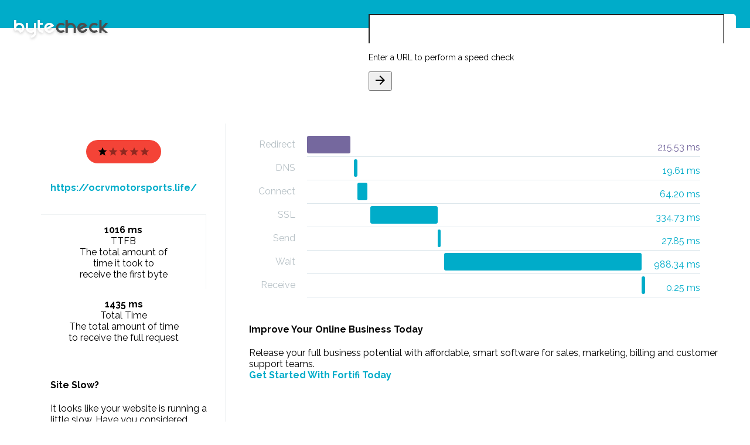

--- FILE ---
content_type: text/html; charset=utf-8
request_url: http://www.bytecheck.com/results?resource=ocrvmotorsports.life
body_size: 16172
content:
<!doctype html>


<html lang="en">
<head>
    <meta charset="utf-8">
    <meta http-equiv="X-UA-Compatible" content="IE=edge">
    <meta name="description" content="Check the load speeds of and information of a given website">
    <meta name="viewport" content="width=device-width, initial-scale=1.0, minimum-scale=1.0">
    <link rel="apple-touch-icon" sizes="180x180" href="images/apple-touch-icon.png">
    <link rel="icon" type="image/png" sizes="32x32" href="images/favicon-32x32.png">
    <link rel="icon" type="image/png" sizes="16x16" href="images/favicon-16x16.png">
    <link rel="manifest" href="images/manifest.json">
    <link rel="mask-icon" href="images/safari-pinned-tab.svg" color="#68c1b9">
    <meta name="theme-color" content="#ffffff">
    <title>Byte Check - TTFB Results</title>

    
    <link href="https://fonts.googleapis.com/css?family=Raleway:300,400,700" rel="stylesheet">
    <link href="https://fonts.googleapis.com/icon?family=Material+Icons" rel="stylesheet">
    <link rel="stylesheet" href="https://code.getmdl.io/1.3.0/material.min.css">
    <link rel="stylesheet" href="https://cdnjs.cloudflare.com/ajax/libs/animate.css/3.5.2/animate.min.css">
    <link rel="stylesheet" href="styles/material-overrides.css">
    <link rel="stylesheet" href="styles/styles.css">
</head>
<body>
<div class="byte-check-website website-check mdl-layout mdl-js-layout mdl-color--grey-200">
    <header class="byte-check-header mdl-layout__header">
        <div class="byte-check-header-content">
            <a href="/"><img class="byte-check-logo" src="images/Byte-Check_Logo.svg"/></a>
            <div class="mdl-typography--headline mdl-typography--text-center">Website speed test</div>
        </div>

        <form method="get" action="/results">
            <div class="byte-check-input mdl-textfield mdl-js-textfield mdl-textfield--floating-label mdl-color-text--blue-grey-600 mdl-shadow--2dp">
                <input class="mdl-textfield__input" type="text" id="url-check" value="" name="resource">
                <label class="mdl-textfield__label" for="url-check">Enter a URL to perform a speed check</label>
                <span class="mdl-textfield__error">This is not a valid URL</span>
                <button id="byte-check-input-go" type="submit"
                        class="mdl-button mdl-js-button mdl-js-ripple-effect mdl-color-text--amber mdl-button--icon">
                    <i class="material-icons">arrow_forward</i>
                </button>
            </div>
        </form>
    </header>
    
    <main class="byte-check-content mdl-layout__content mdl-color-text--blue-grey-600">
        <section class="byte-check-main-section section--center">

            <div class="byte-check-results mdl-grid">
                <div class="mdl-cell mdl-cell--4-col byte-check-summary-container">
                    <div class="mdl-card byte-check-summary zoomIn">
                        <div class="byte-check-summary-top">
                            <div class="byte-check-website-rating mdl-color-text--white one-star">
                                <i class="material-icons md-18">star</i>
                                <i class="material-icons md-18">star</i>
                                <i class="material-icons md-18">star</i>
                                <i class="material-icons md-18">star</i>
                                <i class="material-icons md-18">star</i>
                            </div>
                            <a href="https://ocrvmotorsports.life/" target="_blank"
                               class="byte-check-website-address mdl-typography--subhead mdl-color-text--primary mdl-typography--text-center">https://ocrvmotorsports.life/</a>
                        </div>
                        <div class="byte-check-summary-bottom mdl-grid mdl-grid--no-spacing">
                            <div id="byte-check-load-time" class="mdl-cell mdl-cell--6-col">
                                <div class="byte-check-info-value mdl-typography--subhead">1016 ms
                                </div>
                                <div class="byte-check-info-label mdl-typography--caption-color-contrast">TTFB
                                </div>
                                <div class="mdl-tooltip" for="byte-check-load-time">
                                    The total amount of<br>time it took to<br>receive the first byte
                                </div>
                            </div>
                            <div id="byte-check-page-size" class="mdl-cell mdl-cell--6-col">
                                
                                <div class="byte-check-info-value mdl-typography--subhead">1435 ms</div>
                                <div class="byte-check-info-label mdl-typography--caption-color-contrast">Total Time
                                </div>
                                <div class="mdl-tooltip" for="byte-check-page-size">
                                    The total amount of time<br>to receive the full request
                                </div>
                            </div>
                        </div>
                    </div>
                    
                    <div class="mdl-card zoomIn hosting">
                        <h4>Site Slow?</h4>
                        <p>It looks like your website is running a little slow. Have you considered switching hosting providers?</p>
                        <p><a href="https://url.hostgrid.com/615d8b41ac8de/click/ocrvmotorsports.life/star-1?domain=ocrvmotorsports.life" target="_blank">Upgrade your hosting today</a>.</p>
                    </div>
                    
                    
                    <div class="mdl-card zoomIn sslexpire">
                        <h4>SSLs Expire!</h4>
                        <p>Great news, it looks like your site is running on https!</p>
                        <p>SSL Certificates usually expire after a year, and need to be replaced.</p>
                        <p>We have a great service which will remind you when your SSL is coming up for renewal, so you don't lose any traffic.</p>
                        <strong><a href="https://www.sslexpire.com/?domain=ocrvmotorsports.life" target="_blank" title="Website SSL Monitoring">Checkout SSLExpire.com</a></strong>
                    </div>
                    
                </div>
                <div class="mdl-cell mdl-cell--8-col byte-check-details-container">
                    <div class="mdl-card byte-check-waterfall zoomIn">

                        <ul class="bc-waterfall">
                            
                            
                            <li class="redirect">
                                <em>Redirect</em>
                                <div>
                                    <span>215.53 ms</span>
                                    <i style="margin-left: 0%; width: 13%"></i>
                                </div>
                            </li>
                            
                            
                            
                            <li>
                                <em>DNS</em>
                                <div>
                                    <span>19.61 ms</span>
                                    <i style="margin-left: 14%; width: 1%"></i>
                                </div>
                            </li>
                            
                            
                            
                            <li>
                                <em>Connect</em>
                                <div>
                                    <span>64.20 ms</span>
                                    <i style="margin-left: 15%; width: 3%"></i>
                                </div>
                            </li>
                            
                            
                            
                            <li>
                                <em>SSL</em>
                                <div>
                                    <span>334.73 ms</span>
                                    <i style="margin-left: 19%; width: 20%"></i>
                                </div>
                            </li>
                            
                            
                            
                            <li>
                                <em>Send</em>
                                <div>
                                    <span>27.85 ms</span>
                                    <i style="margin-left: 39%; width: 1%"></i>
                                </div>
                            </li>
                            
                            
                            
                            <li>
                                <em>Wait</em>
                                <div>
                                    <span>988.34 ms</span>
                                    <i style="margin-left: 41%; width: 59%"></i>
                                </div>
                            </li>
                            
                            
                            
                            <li>
                                <em>Receive</em>
                                <div>
                                    <span>0.25 ms</span>
                                    <i style="margin-left: 100%; width: 1%"></i>
                                </div>
                            </li>
                            
                        </ul>
                    </div>

                    <div class="mdl-card zoomIn fortifi">
                        <h4>Improve Your Online Business Today</h4>
                        <p>Release your full business potential with affordable, smart software
                           for sales, marketing, billing and customer support teams.<br/>
                          <strong><a href="https://url.bytecheck.com/5b695a8360e0a/fortifi" target="_blank" title="Business Automation">Get Started With Fortifi Today</a></strong>
                        </p>
                    </div>

                    <div class="mdl-card byte-check-info zoomIn">
                        <div id="byte-check-header-size" class="byte-check-info-item one-star">
                            <i class="byte-check-info-rating-indicator material-icons md-36">zoom_out_map</i>
                            <div>
                                <div class="byte-check-info-value mdl-typography--subhead">1381b</div>
                                <div class="byte-check-info-label mdl-typography--caption-color-contrast">Header size
                                </div>
                            </div>
                            <div class="mdl-tooltip mdl-tooltip--left" for="byte-check-header-size">
                                The total size of the downloaded headers
                            </div>
                        </div>
                        <div id="byte-check-request-size" class="byte-check-info-item two-star">
                            <i class="byte-check-info-rating-indicator material-icons md-36">zoom_out_map</i>
                            <div>
                                <div class="byte-check-info-value mdl-typography--subhead">466b</div>
                                <div class="byte-check-info-label mdl-typography--caption-color-contrast">Request size
                                </div>
                            </div>
                            <div class="mdl-tooltip mdl-tooltip--left" for="byte-check-request-size">
                                The total amount of bytes that were sent in the HTTP request
                            </div>
                        </div>
                        <div id="byte-check-download-speed" class="byte-check-info-item three-star">
                            <i class="byte-check-info-rating-indicator material-icons md-36">file_download</i>
                            <div>
                                <div class="byte-check-info-value mdl-typography--subhead">947</div>
                                <div class="byte-check-info-label mdl-typography--caption-color-contrast">Download
                                    speed
                                </div>
                            </div>
                            <div class="mdl-tooltip mdl-tooltip--left" for="byte-check-download-speed">
                                The average download speed for the complete download
                            </div>
                        </div>
                        <div id="byte-check-upload-speed" class="byte-check-info-item four-star">
                            <i class="byte-check-info-rating-indicator material-icons md-36">file_upload</i>
                            <div>
                                <div class="byte-check-info-value mdl-typography--subhead">0</div>
                                <div class="byte-check-info-label mdl-typography--caption-color-contrast">Upload speed
                                </div>
                            </div>
                            <div class="mdl-tooltip mdl-tooltip--left" for="byte-check-upload-speed">
                                The average upload speed for the complete upload
                            </div>
                        </div>

                        <div id="byte-check-http-code" class="byte-check-info-item five-star">
                            <i class="byte-check-info-rating-indicator material-icons md-36">http</i>
                            <div>
                                <div class="byte-check-info-value mdl-typography--subhead">200</div>
                                <div class="byte-check-info-label mdl-typography--caption-color-contrast">HTTP code
                                </div>
                            </div>
                            <div class="mdl-tooltip mdl-tooltip--left" for="byte-check-http-code">
                                The numerical code that was returned
                            </div>
                        </div>
                        <div id="byte-check-content-type" class="byte-check-info-item one-star">
                            <i class="byte-check-info-rating-indicator material-icons md-36">memory</i>
                            <div>
                                <div class="byte-check-info-value mdl-typography--subhead">1016 ms</div>
                                <div class="byte-check-info-label mdl-typography--caption-color-contrast">TTFB
                                </div>
                            </div>
                            <div class="mdl-tooltip mdl-tooltip--left" for="byte-check-content-type">
                                Time to First Byte
                            </div>
                        </div>
                    </div>
                </div>
            </div>
        </section>
        
        <footer class="byte-check-footer">
            <span class="mdl-typography--caption-color-contrast">© Copyright 2009-2017 Lucid Cube</span>
            <a href="http://www.lucidcube.com/" target="_blank" title="Brought to you by Lucid Cube"
               class="lucid-cube-link">
                <img src="images/lucid_cube_dark.png"/>
            </a>
        </footer>
    </main>
</div>
<script src="https://code.getmdl.io/1.3.0/material.min.js"></script>
<script src="https://code.jquery.com/jquery-2.2.0.min.js" type="text/javascript"></script>
<script>
    (function (i, s, o, g, r, a, m) {
        i['GoogleAnalyticsObject'] = r;
        i[r] = i[r] || function () {
                (i[r].q = i[r].q || []).push(arguments)
            }, i[r].l = 1 * new Date();
        a = s.createElement(o),
            m = s.getElementsByTagName(o)[0];
        a.async = 1;
        a.src = g;
        m.parentNode.insertBefore(a, m)
    })(window, document, 'script', 'https://www.google-analytics.com/analytics.js', 'ga');

    ga('create', 'UA-97697167-2', 'auto');
    ga('send', 'pageview');

</script>
</body>
</html>
